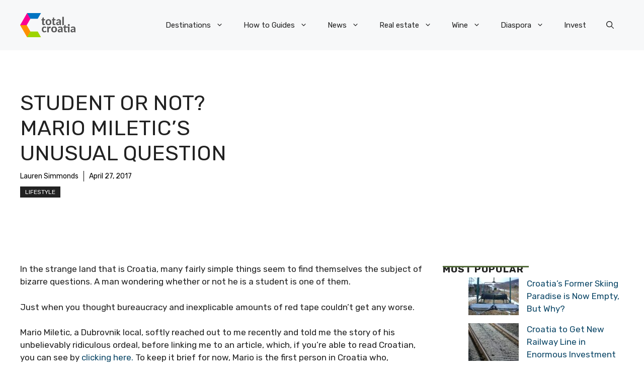

--- FILE ---
content_type: application/javascript; charset=utf-8
request_url: https://fundingchoicesmessages.google.com/f/AGSKWxU8GLtGI-T-nYqYWwIMD8ROqGItXQ8U8Do_q8RVN7sbVFoUHM4nKvyqTibKgOsH1zg5-cSNlOSuDj-iJB6FE47PY6r3xykwhi5f3hDASUn_6KpDEegBCfOwFnNH2I5IpmRBpnAyl_RqSzCtzbOY72dO05d4kvbvFtcX8UMCqVhskp50zI5uIjE5E8op/__Advert09._ad_article_/amazon-ad-/dfpInAngular./adyard300.
body_size: -1289
content:
window['2e4ebea8-a5e2-4193-9887-41e6036c5e2b'] = true;